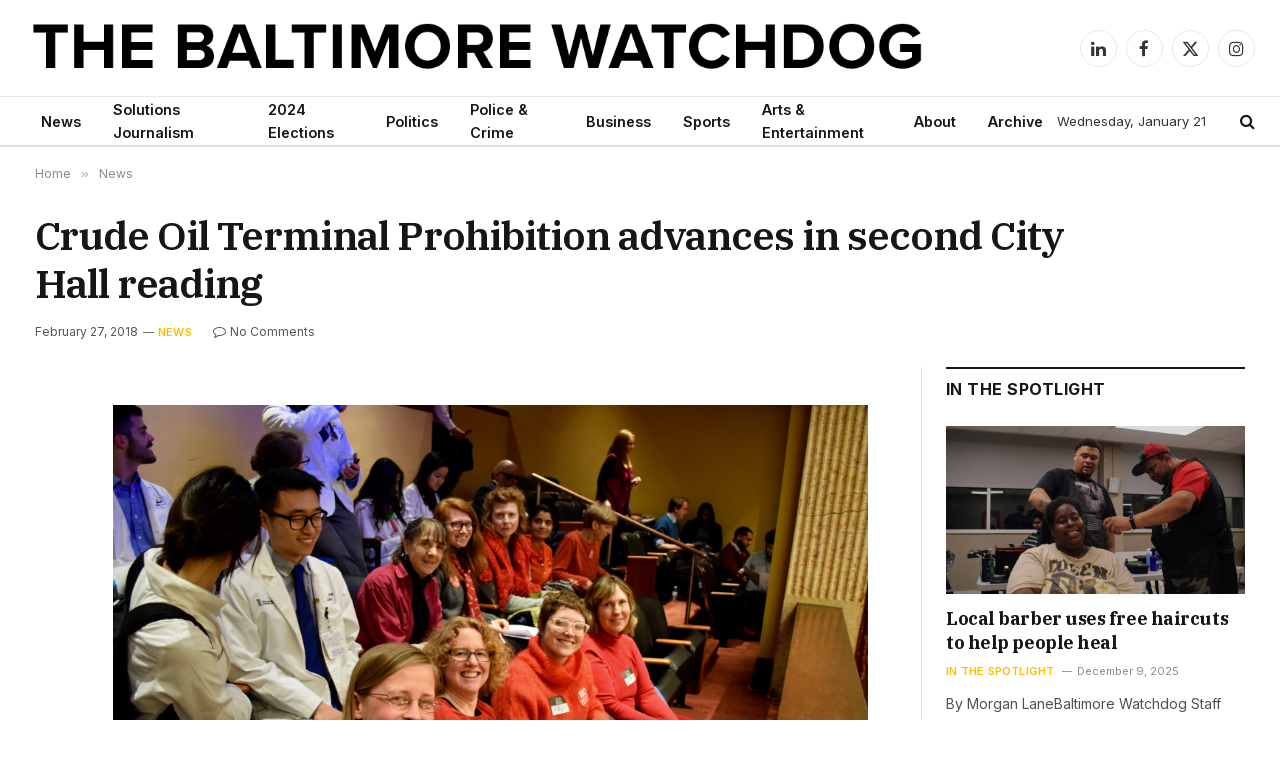

--- FILE ---
content_type: text/html; charset=UTF-8
request_url: https://baltimorewatchdog.com/2018/02/27/crude-oil-terminal-prohibition-advances-in-second-city-hall-reading/
body_size: 14058
content:

<!DOCTYPE html>
<html lang="en-US" class="s-light site-s-light">

<head>

	<meta charset="UTF-8" />
	<meta name="viewport" content="width=device-width, initial-scale=1" />
	<title>Crude Oil Terminal Prohibition advances in second City Hall reading &#8211; The Baltimore Watchdog</title><link rel="preload" as="font" href="https://baltimorewatchdog.com/wp-content/themes/smart-mag/css/icons/fonts/ts-icons.woff2?v3.2" type="font/woff2" crossorigin="anonymous" />
<meta name='robots' content='max-image-preview:large' />
	<style>img:is([sizes="auto" i], [sizes^="auto," i]) { contain-intrinsic-size: 3000px 1500px }</style>
	<link rel='dns-prefetch' href='//fonts.googleapis.com' />
<link rel="alternate" type="application/rss+xml" title="The Baltimore Watchdog &raquo; Feed" href="https://baltimorewatchdog.com/feed/" />
<link rel="alternate" type="application/rss+xml" title="The Baltimore Watchdog &raquo; Comments Feed" href="https://baltimorewatchdog.com/comments/feed/" />
<script type="text/javascript">
/* <![CDATA[ */
window._wpemojiSettings = {"baseUrl":"https:\/\/s.w.org\/images\/core\/emoji\/15.0.3\/72x72\/","ext":".png","svgUrl":"https:\/\/s.w.org\/images\/core\/emoji\/15.0.3\/svg\/","svgExt":".svg","source":{"concatemoji":"https:\/\/baltimorewatchdog.com\/wp-includes\/js\/wp-emoji-release.min.js?ver=ee2529a5039d64af60a0a5bbceea9acb"}};
/*! This file is auto-generated */
!function(i,n){var o,s,e;function c(e){try{var t={supportTests:e,timestamp:(new Date).valueOf()};sessionStorage.setItem(o,JSON.stringify(t))}catch(e){}}function p(e,t,n){e.clearRect(0,0,e.canvas.width,e.canvas.height),e.fillText(t,0,0);var t=new Uint32Array(e.getImageData(0,0,e.canvas.width,e.canvas.height).data),r=(e.clearRect(0,0,e.canvas.width,e.canvas.height),e.fillText(n,0,0),new Uint32Array(e.getImageData(0,0,e.canvas.width,e.canvas.height).data));return t.every(function(e,t){return e===r[t]})}function u(e,t,n){switch(t){case"flag":return n(e,"\ud83c\udff3\ufe0f\u200d\u26a7\ufe0f","\ud83c\udff3\ufe0f\u200b\u26a7\ufe0f")?!1:!n(e,"\ud83c\uddfa\ud83c\uddf3","\ud83c\uddfa\u200b\ud83c\uddf3")&&!n(e,"\ud83c\udff4\udb40\udc67\udb40\udc62\udb40\udc65\udb40\udc6e\udb40\udc67\udb40\udc7f","\ud83c\udff4\u200b\udb40\udc67\u200b\udb40\udc62\u200b\udb40\udc65\u200b\udb40\udc6e\u200b\udb40\udc67\u200b\udb40\udc7f");case"emoji":return!n(e,"\ud83d\udc26\u200d\u2b1b","\ud83d\udc26\u200b\u2b1b")}return!1}function f(e,t,n){var r="undefined"!=typeof WorkerGlobalScope&&self instanceof WorkerGlobalScope?new OffscreenCanvas(300,150):i.createElement("canvas"),a=r.getContext("2d",{willReadFrequently:!0}),o=(a.textBaseline="top",a.font="600 32px Arial",{});return e.forEach(function(e){o[e]=t(a,e,n)}),o}function t(e){var t=i.createElement("script");t.src=e,t.defer=!0,i.head.appendChild(t)}"undefined"!=typeof Promise&&(o="wpEmojiSettingsSupports",s=["flag","emoji"],n.supports={everything:!0,everythingExceptFlag:!0},e=new Promise(function(e){i.addEventListener("DOMContentLoaded",e,{once:!0})}),new Promise(function(t){var n=function(){try{var e=JSON.parse(sessionStorage.getItem(o));if("object"==typeof e&&"number"==typeof e.timestamp&&(new Date).valueOf()<e.timestamp+604800&&"object"==typeof e.supportTests)return e.supportTests}catch(e){}return null}();if(!n){if("undefined"!=typeof Worker&&"undefined"!=typeof OffscreenCanvas&&"undefined"!=typeof URL&&URL.createObjectURL&&"undefined"!=typeof Blob)try{var e="postMessage("+f.toString()+"("+[JSON.stringify(s),u.toString(),p.toString()].join(",")+"));",r=new Blob([e],{type:"text/javascript"}),a=new Worker(URL.createObjectURL(r),{name:"wpTestEmojiSupports"});return void(a.onmessage=function(e){c(n=e.data),a.terminate(),t(n)})}catch(e){}c(n=f(s,u,p))}t(n)}).then(function(e){for(var t in e)n.supports[t]=e[t],n.supports.everything=n.supports.everything&&n.supports[t],"flag"!==t&&(n.supports.everythingExceptFlag=n.supports.everythingExceptFlag&&n.supports[t]);n.supports.everythingExceptFlag=n.supports.everythingExceptFlag&&!n.supports.flag,n.DOMReady=!1,n.readyCallback=function(){n.DOMReady=!0}}).then(function(){return e}).then(function(){var e;n.supports.everything||(n.readyCallback(),(e=n.source||{}).concatemoji?t(e.concatemoji):e.wpemoji&&e.twemoji&&(t(e.twemoji),t(e.wpemoji)))}))}((window,document),window._wpemojiSettings);
/* ]]> */
</script>
<style id='wp-emoji-styles-inline-css' type='text/css'>

	img.wp-smiley, img.emoji {
		display: inline !important;
		border: none !important;
		box-shadow: none !important;
		height: 1em !important;
		width: 1em !important;
		margin: 0 0.07em !important;
		vertical-align: -0.1em !important;
		background: none !important;
		padding: 0 !important;
	}
</style>
<link rel='stylesheet' id='wp-block-library-css' href='https://baltimorewatchdog.com/wp-includes/css/dist/block-library/style.min.css?ver=ee2529a5039d64af60a0a5bbceea9acb' type='text/css' media='all' />
<style id='classic-theme-styles-inline-css' type='text/css'>
/*! This file is auto-generated */
.wp-block-button__link{color:#fff;background-color:#32373c;border-radius:9999px;box-shadow:none;text-decoration:none;padding:calc(.667em + 2px) calc(1.333em + 2px);font-size:1.125em}.wp-block-file__button{background:#32373c;color:#fff;text-decoration:none}
</style>
<style id='global-styles-inline-css' type='text/css'>
:root{--wp--preset--aspect-ratio--square: 1;--wp--preset--aspect-ratio--4-3: 4/3;--wp--preset--aspect-ratio--3-4: 3/4;--wp--preset--aspect-ratio--3-2: 3/2;--wp--preset--aspect-ratio--2-3: 2/3;--wp--preset--aspect-ratio--16-9: 16/9;--wp--preset--aspect-ratio--9-16: 9/16;--wp--preset--color--black: #000000;--wp--preset--color--cyan-bluish-gray: #abb8c3;--wp--preset--color--white: #ffffff;--wp--preset--color--pale-pink: #f78da7;--wp--preset--color--vivid-red: #cf2e2e;--wp--preset--color--luminous-vivid-orange: #ff6900;--wp--preset--color--luminous-vivid-amber: #fcb900;--wp--preset--color--light-green-cyan: #7bdcb5;--wp--preset--color--vivid-green-cyan: #00d084;--wp--preset--color--pale-cyan-blue: #8ed1fc;--wp--preset--color--vivid-cyan-blue: #0693e3;--wp--preset--color--vivid-purple: #9b51e0;--wp--preset--gradient--vivid-cyan-blue-to-vivid-purple: linear-gradient(135deg,rgba(6,147,227,1) 0%,rgb(155,81,224) 100%);--wp--preset--gradient--light-green-cyan-to-vivid-green-cyan: linear-gradient(135deg,rgb(122,220,180) 0%,rgb(0,208,130) 100%);--wp--preset--gradient--luminous-vivid-amber-to-luminous-vivid-orange: linear-gradient(135deg,rgba(252,185,0,1) 0%,rgba(255,105,0,1) 100%);--wp--preset--gradient--luminous-vivid-orange-to-vivid-red: linear-gradient(135deg,rgba(255,105,0,1) 0%,rgb(207,46,46) 100%);--wp--preset--gradient--very-light-gray-to-cyan-bluish-gray: linear-gradient(135deg,rgb(238,238,238) 0%,rgb(169,184,195) 100%);--wp--preset--gradient--cool-to-warm-spectrum: linear-gradient(135deg,rgb(74,234,220) 0%,rgb(151,120,209) 20%,rgb(207,42,186) 40%,rgb(238,44,130) 60%,rgb(251,105,98) 80%,rgb(254,248,76) 100%);--wp--preset--gradient--blush-light-purple: linear-gradient(135deg,rgb(255,206,236) 0%,rgb(152,150,240) 100%);--wp--preset--gradient--blush-bordeaux: linear-gradient(135deg,rgb(254,205,165) 0%,rgb(254,45,45) 50%,rgb(107,0,62) 100%);--wp--preset--gradient--luminous-dusk: linear-gradient(135deg,rgb(255,203,112) 0%,rgb(199,81,192) 50%,rgb(65,88,208) 100%);--wp--preset--gradient--pale-ocean: linear-gradient(135deg,rgb(255,245,203) 0%,rgb(182,227,212) 50%,rgb(51,167,181) 100%);--wp--preset--gradient--electric-grass: linear-gradient(135deg,rgb(202,248,128) 0%,rgb(113,206,126) 100%);--wp--preset--gradient--midnight: linear-gradient(135deg,rgb(2,3,129) 0%,rgb(40,116,252) 100%);--wp--preset--font-size--small: 13px;--wp--preset--font-size--medium: 20px;--wp--preset--font-size--large: 36px;--wp--preset--font-size--x-large: 42px;--wp--preset--spacing--20: 0.44rem;--wp--preset--spacing--30: 0.67rem;--wp--preset--spacing--40: 1rem;--wp--preset--spacing--50: 1.5rem;--wp--preset--spacing--60: 2.25rem;--wp--preset--spacing--70: 3.38rem;--wp--preset--spacing--80: 5.06rem;--wp--preset--shadow--natural: 6px 6px 9px rgba(0, 0, 0, 0.2);--wp--preset--shadow--deep: 12px 12px 50px rgba(0, 0, 0, 0.4);--wp--preset--shadow--sharp: 6px 6px 0px rgba(0, 0, 0, 0.2);--wp--preset--shadow--outlined: 6px 6px 0px -3px rgba(255, 255, 255, 1), 6px 6px rgba(0, 0, 0, 1);--wp--preset--shadow--crisp: 6px 6px 0px rgba(0, 0, 0, 1);}:where(.is-layout-flex){gap: 0.5em;}:where(.is-layout-grid){gap: 0.5em;}body .is-layout-flex{display: flex;}.is-layout-flex{flex-wrap: wrap;align-items: center;}.is-layout-flex > :is(*, div){margin: 0;}body .is-layout-grid{display: grid;}.is-layout-grid > :is(*, div){margin: 0;}:where(.wp-block-columns.is-layout-flex){gap: 2em;}:where(.wp-block-columns.is-layout-grid){gap: 2em;}:where(.wp-block-post-template.is-layout-flex){gap: 1.25em;}:where(.wp-block-post-template.is-layout-grid){gap: 1.25em;}.has-black-color{color: var(--wp--preset--color--black) !important;}.has-cyan-bluish-gray-color{color: var(--wp--preset--color--cyan-bluish-gray) !important;}.has-white-color{color: var(--wp--preset--color--white) !important;}.has-pale-pink-color{color: var(--wp--preset--color--pale-pink) !important;}.has-vivid-red-color{color: var(--wp--preset--color--vivid-red) !important;}.has-luminous-vivid-orange-color{color: var(--wp--preset--color--luminous-vivid-orange) !important;}.has-luminous-vivid-amber-color{color: var(--wp--preset--color--luminous-vivid-amber) !important;}.has-light-green-cyan-color{color: var(--wp--preset--color--light-green-cyan) !important;}.has-vivid-green-cyan-color{color: var(--wp--preset--color--vivid-green-cyan) !important;}.has-pale-cyan-blue-color{color: var(--wp--preset--color--pale-cyan-blue) !important;}.has-vivid-cyan-blue-color{color: var(--wp--preset--color--vivid-cyan-blue) !important;}.has-vivid-purple-color{color: var(--wp--preset--color--vivid-purple) !important;}.has-black-background-color{background-color: var(--wp--preset--color--black) !important;}.has-cyan-bluish-gray-background-color{background-color: var(--wp--preset--color--cyan-bluish-gray) !important;}.has-white-background-color{background-color: var(--wp--preset--color--white) !important;}.has-pale-pink-background-color{background-color: var(--wp--preset--color--pale-pink) !important;}.has-vivid-red-background-color{background-color: var(--wp--preset--color--vivid-red) !important;}.has-luminous-vivid-orange-background-color{background-color: var(--wp--preset--color--luminous-vivid-orange) !important;}.has-luminous-vivid-amber-background-color{background-color: var(--wp--preset--color--luminous-vivid-amber) !important;}.has-light-green-cyan-background-color{background-color: var(--wp--preset--color--light-green-cyan) !important;}.has-vivid-green-cyan-background-color{background-color: var(--wp--preset--color--vivid-green-cyan) !important;}.has-pale-cyan-blue-background-color{background-color: var(--wp--preset--color--pale-cyan-blue) !important;}.has-vivid-cyan-blue-background-color{background-color: var(--wp--preset--color--vivid-cyan-blue) !important;}.has-vivid-purple-background-color{background-color: var(--wp--preset--color--vivid-purple) !important;}.has-black-border-color{border-color: var(--wp--preset--color--black) !important;}.has-cyan-bluish-gray-border-color{border-color: var(--wp--preset--color--cyan-bluish-gray) !important;}.has-white-border-color{border-color: var(--wp--preset--color--white) !important;}.has-pale-pink-border-color{border-color: var(--wp--preset--color--pale-pink) !important;}.has-vivid-red-border-color{border-color: var(--wp--preset--color--vivid-red) !important;}.has-luminous-vivid-orange-border-color{border-color: var(--wp--preset--color--luminous-vivid-orange) !important;}.has-luminous-vivid-amber-border-color{border-color: var(--wp--preset--color--luminous-vivid-amber) !important;}.has-light-green-cyan-border-color{border-color: var(--wp--preset--color--light-green-cyan) !important;}.has-vivid-green-cyan-border-color{border-color: var(--wp--preset--color--vivid-green-cyan) !important;}.has-pale-cyan-blue-border-color{border-color: var(--wp--preset--color--pale-cyan-blue) !important;}.has-vivid-cyan-blue-border-color{border-color: var(--wp--preset--color--vivid-cyan-blue) !important;}.has-vivid-purple-border-color{border-color: var(--wp--preset--color--vivid-purple) !important;}.has-vivid-cyan-blue-to-vivid-purple-gradient-background{background: var(--wp--preset--gradient--vivid-cyan-blue-to-vivid-purple) !important;}.has-light-green-cyan-to-vivid-green-cyan-gradient-background{background: var(--wp--preset--gradient--light-green-cyan-to-vivid-green-cyan) !important;}.has-luminous-vivid-amber-to-luminous-vivid-orange-gradient-background{background: var(--wp--preset--gradient--luminous-vivid-amber-to-luminous-vivid-orange) !important;}.has-luminous-vivid-orange-to-vivid-red-gradient-background{background: var(--wp--preset--gradient--luminous-vivid-orange-to-vivid-red) !important;}.has-very-light-gray-to-cyan-bluish-gray-gradient-background{background: var(--wp--preset--gradient--very-light-gray-to-cyan-bluish-gray) !important;}.has-cool-to-warm-spectrum-gradient-background{background: var(--wp--preset--gradient--cool-to-warm-spectrum) !important;}.has-blush-light-purple-gradient-background{background: var(--wp--preset--gradient--blush-light-purple) !important;}.has-blush-bordeaux-gradient-background{background: var(--wp--preset--gradient--blush-bordeaux) !important;}.has-luminous-dusk-gradient-background{background: var(--wp--preset--gradient--luminous-dusk) !important;}.has-pale-ocean-gradient-background{background: var(--wp--preset--gradient--pale-ocean) !important;}.has-electric-grass-gradient-background{background: var(--wp--preset--gradient--electric-grass) !important;}.has-midnight-gradient-background{background: var(--wp--preset--gradient--midnight) !important;}.has-small-font-size{font-size: var(--wp--preset--font-size--small) !important;}.has-medium-font-size{font-size: var(--wp--preset--font-size--medium) !important;}.has-large-font-size{font-size: var(--wp--preset--font-size--large) !important;}.has-x-large-font-size{font-size: var(--wp--preset--font-size--x-large) !important;}
:where(.wp-block-post-template.is-layout-flex){gap: 1.25em;}:where(.wp-block-post-template.is-layout-grid){gap: 1.25em;}
:where(.wp-block-columns.is-layout-flex){gap: 2em;}:where(.wp-block-columns.is-layout-grid){gap: 2em;}
:root :where(.wp-block-pullquote){font-size: 1.5em;line-height: 1.6;}
</style>
<link rel='stylesheet' id='smartmag-core-css' href='https://baltimorewatchdog.com/wp-content/themes/smart-mag/style.css?ver=10.3.2' type='text/css' media='all' />
<style id='smartmag-core-inline-css' type='text/css'>
:root { --c-main: #ffbb00;
--c-main-rgb: 255,187,0;
--text-font: "Inter", system-ui, -apple-system, "Segoe UI", Arial, sans-serif;
--body-font: "Inter", system-ui, -apple-system, "Segoe UI", Arial, sans-serif;
--title-font: "IBM Plex Serif", Georgia, serif;
--title-size-n: 17px;
--title-size-m: 18px;
--title-size-l: 20px;
--main-width: 1415px;
--footer-mt: 0px;
--p-title-space: 7px;
--excerpt-mt: 13px;
--excerpt-size: 14px; }
.post-title:not(._) { letter-spacing: -0.025em; }
:root { --sidebar-width: 300px; }
.ts-row, .has-el-gap { --sidebar-c-width: calc(var(--sidebar-width) + var(--grid-gutter-h) + var(--sidebar-c-pad)); }
:root { --sidebar-pad: 32px; --sidebar-sep-pad: 32px; }
.main-wrap > .main { margin-top: 30px; }
.smart-head-main .smart-head-mid { --head-h: 96px; }
.smart-head-main .smart-head-bot { --head-h: 51px; border-top-width: 1px; border-top-color: #e8e8e8; border-bottom-width: 2px; border-bottom-color: #dedede; }
.navigation-main .menu > li > a { font-size: 14.4px; font-weight: 600; }
.navigation-main .menu > li li a { font-size: 13px; }
.navigation-main { --nav-items-space: 16px; }
.mobile-menu { font-size: 15px; }
.smart-head-main .spc-social { --spc-social-fs: 17px; --spc-social-size: 37px; }
.smart-head-main .hamburger-icon { width: 18px; }
.trending-ticker .heading { color: #f7f7f7; font-size: 13.8px; font-weight: 600; letter-spacing: .02em; margin-right: 30px; }
.trending-ticker .post-link { font-size: 13.8px; }
.trending-ticker { --max-width: 500px; }
.post-meta .meta-item, .post-meta .text-in { font-size: 11px; }
.post-meta .text-in, .post-meta .post-cat > a { font-size: 11px; }
.post-meta .post-cat > a { font-weight: 600; text-transform: uppercase; letter-spacing: .02em; }
.post-meta .post-author > a { font-weight: 600; }
.block-head-f .heading { font-size: 16px; font-weight: 800; text-transform: uppercase; letter-spacing: .03em; }
.block-head-f { --space-below: 15px; --line-weight: 2px; --c-border: #ffffff; }
.s-dark .block-head-f { --c-border: #151516; }
.loop-grid-base .media { margin-bottom: 13px; }
.list-post { --list-p-media-width: 30%; --list-p-media-max-width: 85%; }
.loop-small .ratio-is-custom { padding-bottom: calc(100% / 1.1); }
.loop-small .media:not(i) { max-width: 75px; }
.post-meta-single .meta-item, .post-meta-single .text-in { font-size: 12px; }
.the-post-header .post-meta .post-title { font-weight: 600; }
.entry-content { font-family: "IBM Plex Serif", Georgia, serif; font-size: 17px; }
.site-s-light .entry-content { color: #000000; }
.post-share-float .share-text { font-size: 10px; }
.post-share-float .service { width: 38px; height: 38px; margin-bottom: 8px; border-radius: 50px; font-size: 16px; }
.s-post-modern .post-content-wrap { display: grid; grid-template-columns: minmax(0, 1fr); }
.s-post-modern .entry-content { max-width: min(100%, calc(700px + var(--p-spacious-pad)*2)); justify-self: center; }
.s-head-large .sub-title { font-size: 17px; }
.site-s-light .s-head-large .sub-title { color: #515151; }
.site-s-light .s-head-large .post-meta { --c-post-meta: #565656; }
.s-post-large .post-content-wrap { display: grid; grid-template-columns: minmax(0, 1fr); }
.s-post-large .entry-content { max-width: min(100%, calc(700px + var(--p-spacious-pad)*2)); justify-self: center; }
.a-wrap-2:not(._) { padding-top: 17px; padding-bottom: 17px; padding-left: 15px; padding-right: 15px; margin-top: 0px; margin-bottom: 0px; }
@media (min-width: 1200px) { .s-head-large .post-title { font-size: 40px; } }
@media (min-width: 941px) and (max-width: 1200px) { :root { --sidebar-width: 280px; }
.ts-row, .has-el-gap { --sidebar-c-width: calc(var(--sidebar-width) + var(--grid-gutter-h) + var(--sidebar-c-pad)); }
.navigation-main .menu > li > a { font-size: calc(10px + (14.4px - 10px) * .7); }
.trending-ticker { --max-width: 400px; } }
@media (max-width: 767px) { .s-head-large .post-title { font-size: 29px; } }


</style>
<link rel='stylesheet' id='smartmag-magnific-popup-css' href='https://baltimorewatchdog.com/wp-content/themes/smart-mag/css/lightbox.css?ver=10.3.2' type='text/css' media='all' />
<link rel='stylesheet' id='smartmag-icons-css' href='https://baltimorewatchdog.com/wp-content/themes/smart-mag/css/icons/icons.css?ver=10.3.2' type='text/css' media='all' />
<link rel='stylesheet' id='smartmag-gfonts-custom-css' href='https://fonts.googleapis.com/css?family=Inter%3A400%2C500%2C600%2C700%7CIBM+Plex+Serif%3A400%2C500%2C600%2C700&#038;display=swap' type='text/css' media='all' />
<script type="text/javascript" id="smartmag-lazy-inline-js-after">
/* <![CDATA[ */
/**
 * @copyright ThemeSphere
 * @preserve
 */
var BunyadLazy={};BunyadLazy.load=function(){function a(e,n){var t={};e.dataset.bgset&&e.dataset.sizes?(t.sizes=e.dataset.sizes,t.srcset=e.dataset.bgset):t.src=e.dataset.bgsrc,function(t){var a=t.dataset.ratio;if(0<a){const e=t.parentElement;if(e.classList.contains("media-ratio")){const n=e.style;n.getPropertyValue("--a-ratio")||(n.paddingBottom=100/a+"%")}}}(e);var a,o=document.createElement("img");for(a in o.onload=function(){var t="url('"+(o.currentSrc||o.src)+"')",a=e.style;a.backgroundImage!==t&&requestAnimationFrame(()=>{a.backgroundImage=t,n&&n()}),o.onload=null,o.onerror=null,o=null},o.onerror=o.onload,t)o.setAttribute(a,t[a]);o&&o.complete&&0<o.naturalWidth&&o.onload&&o.onload()}function e(t){t.dataset.loaded||a(t,()=>{document.dispatchEvent(new Event("lazyloaded")),t.dataset.loaded=1})}function n(t){"complete"===document.readyState?t():window.addEventListener("load",t)}return{initEarly:function(){var t,a=()=>{document.querySelectorAll(".img.bg-cover:not(.lazyload)").forEach(e)};"complete"!==document.readyState?(t=setInterval(a,150),n(()=>{a(),clearInterval(t)})):a()},callOnLoad:n,initBgImages:function(t){t&&n(()=>{document.querySelectorAll(".img.bg-cover").forEach(e)})},bgLoad:a}}(),BunyadLazy.load.initEarly();
/* ]]> */
</script>
<script type="text/javascript" src="https://baltimorewatchdog.com/wp-includes/js/jquery/jquery.min.js?ver=3.7.1" id="jquery-core-js"></script>
<script type="text/javascript" src="https://baltimorewatchdog.com/wp-includes/js/jquery/jquery-migrate.min.js?ver=3.4.1" id="jquery-migrate-js"></script>
<link rel="https://api.w.org/" href="https://baltimorewatchdog.com/wp-json/" /><link rel="alternate" title="JSON" type="application/json" href="https://baltimorewatchdog.com/wp-json/wp/v2/posts/4912" /><link rel="EditURI" type="application/rsd+xml" title="RSD" href="https://baltimorewatchdog.com/xmlrpc.php?rsd" />

<link rel="canonical" href="https://baltimorewatchdog.com/2018/02/27/crude-oil-terminal-prohibition-advances-in-second-city-hall-reading/" />
<link rel='shortlink' href='https://baltimorewatchdog.com/?p=4912' />
<link rel="alternate" title="oEmbed (JSON)" type="application/json+oembed" href="https://baltimorewatchdog.com/wp-json/oembed/1.0/embed?url=https%3A%2F%2Fbaltimorewatchdog.com%2F2018%2F02%2F27%2Fcrude-oil-terminal-prohibition-advances-in-second-city-hall-reading%2F" />
<link rel="alternate" title="oEmbed (XML)" type="text/xml+oembed" href="https://baltimorewatchdog.com/wp-json/oembed/1.0/embed?url=https%3A%2F%2Fbaltimorewatchdog.com%2F2018%2F02%2F27%2Fcrude-oil-terminal-prohibition-advances-in-second-city-hall-reading%2F&#038;format=xml" />

		<script>
		var BunyadSchemeKey = 'bunyad-scheme';
		(() => {
			const d = document.documentElement;
			const c = d.classList;
			var scheme = localStorage.getItem(BunyadSchemeKey);
			
			if (scheme) {
				d.dataset.origClass = c;
				scheme === 'dark' ? c.remove('s-light', 'site-s-light') : c.remove('s-dark', 'site-s-dark');
				c.add('site-s-' + scheme, 's-' + scheme);
			}
		})();
		</script>
		<meta name="generator" content="Elementor 3.34.1; features: additional_custom_breakpoints; settings: css_print_method-external, google_font-enabled, font_display-swap">
			<style>
				.e-con.e-parent:nth-of-type(n+4):not(.e-lazyloaded):not(.e-no-lazyload),
				.e-con.e-parent:nth-of-type(n+4):not(.e-lazyloaded):not(.e-no-lazyload) * {
					background-image: none !important;
				}
				@media screen and (max-height: 1024px) {
					.e-con.e-parent:nth-of-type(n+3):not(.e-lazyloaded):not(.e-no-lazyload),
					.e-con.e-parent:nth-of-type(n+3):not(.e-lazyloaded):not(.e-no-lazyload) * {
						background-image: none !important;
					}
				}
				@media screen and (max-height: 640px) {
					.e-con.e-parent:nth-of-type(n+2):not(.e-lazyloaded):not(.e-no-lazyload),
					.e-con.e-parent:nth-of-type(n+2):not(.e-lazyloaded):not(.e-no-lazyload) * {
						background-image: none !important;
					}
				}
			</style>
			

</head>

<body class="post-template-default single single-post postid-4912 single-format-standard right-sidebar post-layout-large post-cat-15 has-lb has-lb-sm ts-img-hov-fade has-sb-sep layout-normal elementor-default elementor-kit-17493">



<div class="main-wrap">

	
<div class="off-canvas-backdrop"></div>
<div class="mobile-menu-container off-canvas s-dark" id="off-canvas">

	<div class="off-canvas-head">
		<a href="#" class="close">
			<span class="visuallyhidden">Close Menu</span>
			<i class="tsi tsi-times"></i>
		</a>

		<div class="ts-logo">
			<img fetchpriority="high" class="logo-mobile logo-image logo-image-dark" src="https://baltimorewatchdog.com/wp-content/uploads/2023/12/BALTIMORE-WATCHDOG-LOGO-mobile-white.png" width="625" height="209" alt="The Baltimore Watchdog"/><img class="logo-mobile logo-image" src="https://baltimorewatchdog.com/wp-content/uploads/2023/12/BALTIMORE-WATCHDOG-LOGO-mobile.png" width="625" height="209" alt="The Baltimore Watchdog"/>		</div>
	</div>

	<div class="off-canvas-content">

		
			<ul id="menu-navigation" class="mobile-menu"><li id="menu-item-19033" class="menu-item menu-item-type-post_type menu-item-object-page menu-item-19033"><a href="https://baltimorewatchdog.com/news-2/">News</a></li>
<li id="menu-item-20418" class="menu-item menu-item-type-post_type menu-item-object-page menu-item-20418"><a href="https://baltimorewatchdog.com/solutions-journalism/">Solutions Journalism</a></li>
<li id="menu-item-19861" class="menu-item menu-item-type-post_type menu-item-object-page menu-item-19861"><a href="https://baltimorewatchdog.com/2024-elections/">2024 Elections</a></li>
<li id="menu-item-19030" class="menu-item menu-item-type-post_type menu-item-object-page menu-item-19030"><a href="https://baltimorewatchdog.com/politics/">Politics</a></li>
<li id="menu-item-18900" class="menu-item menu-item-type-taxonomy menu-item-object-category menu-item-18900"><a href="https://baltimorewatchdog.com/category/police-news/">Police &#038; Crime</a></li>
<li id="menu-item-19032" class="menu-item menu-item-type-post_type menu-item-object-page menu-item-19032"><a href="https://baltimorewatchdog.com/business/">Business</a></li>
<li id="menu-item-19034" class="menu-item menu-item-type-post_type menu-item-object-page menu-item-19034"><a href="https://baltimorewatchdog.com/sports/">Sports</a></li>
<li id="menu-item-19031" class="menu-item menu-item-type-post_type menu-item-object-page menu-item-19031"><a href="https://baltimorewatchdog.com/arts-entertainment/">Arts &#038; Entertainment</a></li>
<li id="menu-item-18761" class="menu-item menu-item-type-post_type menu-item-object-page menu-item-18761"><a href="https://baltimorewatchdog.com/about-the-site/">About</a></li>
<li id="menu-item-18760" class="menu-item menu-item-type-post_type menu-item-object-page menu-item-18760"><a href="https://baltimorewatchdog.com/archive/">Archive</a></li>
</ul>
		
		
		
		<div class="spc-social-block spc-social spc-social-b smart-head-social">
		
			
				<a href="https://www.facebook.com/baltimorewatchdog" class="link service s-facebook" target="_blank" rel="nofollow noopener">
					<i class="icon tsi tsi-facebook"></i>					<span class="visuallyhidden">Facebook</span>
				</a>
									
			
				<a href="https://twitter.com/bmorewatchdog" class="link service s-twitter" target="_blank" rel="nofollow noopener">
					<i class="icon tsi tsi-twitter"></i>					<span class="visuallyhidden">X (Twitter)</span>
				</a>
									
			
				<a href="https://www.instagram.com/baltimorewatchdog/" class="link service s-instagram" target="_blank" rel="nofollow noopener">
					<i class="icon tsi tsi-instagram"></i>					<span class="visuallyhidden">Instagram</span>
				</a>
									
			
		</div>

		
	</div>

</div>
<div class="smart-head smart-head-a smart-head-main" id="smart-head" data-sticky="auto" data-sticky-type="smart" data-sticky-full>
	
	<div class="smart-head-row smart-head-mid is-light wrap">

		<div class="inner full">

							
				<div class="items items-left ">
					<a href="https://baltimorewatchdog.com/" title="The Baltimore Watchdog" rel="home" class="logo-link ts-logo logo-is-image">
		<span>
			
				
					<img src="https://baltimorewatchdog.com/wp-content/uploads/2023/12/BALTIMORE-WATCHDOG-LOGO-WHITE.png" class="logo-image logo-image-dark" alt="The Baltimore Watchdog" srcset="https://baltimorewatchdog.com/wp-content/uploads/2023/12/BALTIMORE-WATCHDOG-LOGO-WHITE.png ,https://smartmag.theme-sphere.com/smart-times/wp-content/uploads/sites/30/2022/03/The-Smart-Times-Logo01-white@2x.png 2x" width="1250" height="105"/><img loading="lazy" src="https://baltimorewatchdog.com/wp-content/uploads/2023/09/BALTIMORE-WATCHDOG-LOGO.png" class="logo-image" alt="The Baltimore Watchdog" width="1250" height="105"/>
									 
					</span>
	</a>				</div>

							
				<div class="items items-center empty">
								</div>

							
				<div class="items items-right ">
				
		<div class="spc-social-block spc-social spc-social-b smart-head-social">
		
			
				<a href="https://www.linkedin.com/company/baltimore-watchdog/" class="link service s-linkedin" target="_blank" rel="nofollow noopener">
					<i class="icon tsi tsi-linkedin"></i>					<span class="visuallyhidden">LinkedIn</span>
				</a>
									
			
				<a href="https://www.facebook.com/baltimorewatchdog" class="link service s-facebook" target="_blank" rel="nofollow noopener">
					<i class="icon tsi tsi-facebook"></i>					<span class="visuallyhidden">Facebook</span>
				</a>
									
			
				<a href="https://twitter.com/bmorewatchdog" class="link service s-twitter" target="_blank" rel="nofollow noopener">
					<i class="icon tsi tsi-twitter"></i>					<span class="visuallyhidden">X (Twitter)</span>
				</a>
									
			
				<a href="https://www.instagram.com/baltimorewatchdog/" class="link service s-instagram" target="_blank" rel="nofollow noopener">
					<i class="icon tsi tsi-instagram"></i>					<span class="visuallyhidden">Instagram</span>
				</a>
									
			
		</div>

						</div>

						
		</div>
	</div>

	
	<div class="smart-head-row smart-head-bot is-light wrap">

		<div class="inner full">

							
				<div class="items items-left ">
					<div class="nav-wrap">
		<nav class="navigation navigation-main nav-hov-a">
			<ul id="menu-navigation-1" class="menu"><li class="menu-item menu-item-type-post_type menu-item-object-page menu-item-19033"><a href="https://baltimorewatchdog.com/news-2/">News</a></li>
<li class="menu-item menu-item-type-post_type menu-item-object-page menu-item-20418"><a href="https://baltimorewatchdog.com/solutions-journalism/">Solutions Journalism</a></li>
<li class="menu-item menu-item-type-post_type menu-item-object-page menu-item-19861"><a href="https://baltimorewatchdog.com/2024-elections/">2024 Elections</a></li>
<li class="menu-item menu-item-type-post_type menu-item-object-page menu-item-19030"><a href="https://baltimorewatchdog.com/politics/">Politics</a></li>
<li class="menu-item menu-item-type-taxonomy menu-item-object-category menu-cat-18 menu-item-18900"><a href="https://baltimorewatchdog.com/category/police-news/">Police &#038; Crime</a></li>
<li class="menu-item menu-item-type-post_type menu-item-object-page menu-item-19032"><a href="https://baltimorewatchdog.com/business/">Business</a></li>
<li class="menu-item menu-item-type-post_type menu-item-object-page menu-item-19034"><a href="https://baltimorewatchdog.com/sports/">Sports</a></li>
<li class="menu-item menu-item-type-post_type menu-item-object-page menu-item-19031"><a href="https://baltimorewatchdog.com/arts-entertainment/">Arts &#038; Entertainment</a></li>
<li class="menu-item menu-item-type-post_type menu-item-object-page menu-item-18761"><a href="https://baltimorewatchdog.com/about-the-site/">About</a></li>
<li class="menu-item menu-item-type-post_type menu-item-object-page menu-item-18760"><a href="https://baltimorewatchdog.com/archive/">Archive</a></li>
</ul>		</nav>
	</div>
				</div>

							
				<div class="items items-center empty">
								</div>

							
				<div class="items items-right ">
				
<span class="h-date">
	Wednesday, January 21</span>

	<a href="#" class="search-icon has-icon-only is-icon" title="Search">
		<i class="tsi tsi-search"></i>
	</a>

				</div>

						
		</div>
	</div>

	</div>
<div class="smart-head smart-head-a smart-head-mobile" id="smart-head-mobile" data-sticky="mid" data-sticky-type="smart" data-sticky-full>
	
	<div class="smart-head-row smart-head-mid smart-head-row-3 s-dark smart-head-row-full">

		<div class="inner wrap">

							
				<div class="items items-left ">
				
<button class="offcanvas-toggle has-icon" type="button" aria-label="Menu">
	<span class="hamburger-icon hamburger-icon-a">
		<span class="inner"></span>
	</span>
</button>				</div>

							
				<div class="items items-center ">
					<a href="https://baltimorewatchdog.com/" title="The Baltimore Watchdog" rel="home" class="logo-link ts-logo logo-is-image">
		<span>
			
									<img fetchpriority="high" class="logo-mobile logo-image logo-image-dark" src="https://baltimorewatchdog.com/wp-content/uploads/2023/12/BALTIMORE-WATCHDOG-LOGO-mobile-white.png" width="625" height="209" alt="The Baltimore Watchdog"/><img class="logo-mobile logo-image" src="https://baltimorewatchdog.com/wp-content/uploads/2023/12/BALTIMORE-WATCHDOG-LOGO-mobile.png" width="625" height="209" alt="The Baltimore Watchdog"/>									 
					</span>
	</a>				</div>

							
				<div class="items items-right ">
				

	<a href="#" class="search-icon has-icon-only is-icon" title="Search">
		<i class="tsi tsi-search"></i>
	</a>

				</div>

						
		</div>
	</div>

	</div>
<nav class="breadcrumbs is-full-width breadcrumbs-a" id="breadcrumb"><div class="inner ts-contain "><span><a href="https://baltimorewatchdog.com/"><span>Home</span></a></span><span class="delim">&raquo;</span><span><a href="https://baltimorewatchdog.com/category/news/"><span>News</span></a></span></div></nav>
<div class="main ts-contain cf right-sidebar">
	
		
	<div class="the-post-header s-head-modern s-head-large">
	<div class="post-meta post-meta-a post-meta-left post-meta-single has-below"><h1 class="is-title post-title">Crude Oil Terminal Prohibition advances in second City Hall reading</h1><div class="post-meta-items meta-below"><span class="meta-item date"><time class="post-date" datetime="2018-02-27T03:07:01-05:00">February 27, 2018</time></span><span class="meta-item has-next-icon post-cat">
						
						<a href="https://baltimorewatchdog.com/category/news/" class="category term-color-15" rel="category">News</a>
					</span>
					<span class="meta-item comments has-icon"><a href="https://baltimorewatchdog.com/2018/02/27/crude-oil-terminal-prohibition-advances-in-second-city-hall-reading/#respond"><i class="tsi tsi-comment-o"></i>No Comments</a></span></div></div>	
	
</div>
<div class="ts-row">
	<div class="col-8 main-content s-post-contain">

		
					<div class="single-featured"></div>
		
		<div class="the-post s-post-large">

			<article id="post-4912" class="post-4912 post type-post status-publish format-standard has-post-thumbnail category-news category-politics">
				
<div class="post-content-wrap has-share-float">
						<div class="post-share-float share-float-e is-hidden spc-social-colors spc-social-colored">
	<div class="inner">
					<span class="share-text">Share</span>
		
		<div class="services">
					
				
			<a href="https://www.facebook.com/sharer.php?u=https%3A%2F%2Fbaltimorewatchdog.com%2F2018%2F02%2F27%2Fcrude-oil-terminal-prohibition-advances-in-second-city-hall-reading%2F" class="cf service s-facebook" target="_blank" title="Facebook" rel="nofollow noopener">
				<i class="tsi tsi-facebook"></i>
				<span class="label">Facebook</span>

							</a>
				
				
			<a href="https://twitter.com/intent/tweet?url=https%3A%2F%2Fbaltimorewatchdog.com%2F2018%2F02%2F27%2Fcrude-oil-terminal-prohibition-advances-in-second-city-hall-reading%2F&text=Crude%20Oil%20Terminal%20Prohibition%20advances%20in%20second%20City%20Hall%20reading" class="cf service s-twitter" target="_blank" title="Twitter" rel="nofollow noopener">
				<i class="tsi tsi-twitter"></i>
				<span class="label">Twitter</span>

							</a>
				
				
			<a href="https://www.linkedin.com/shareArticle?mini=true&url=https%3A%2F%2Fbaltimorewatchdog.com%2F2018%2F02%2F27%2Fcrude-oil-terminal-prohibition-advances-in-second-city-hall-reading%2F" class="cf service s-linkedin" target="_blank" title="LinkedIn" rel="nofollow noopener">
				<i class="tsi tsi-linkedin"></i>
				<span class="label">LinkedIn</span>

							</a>
				
				
			<a href="https://pinterest.com/pin/create/button/?url=https%3A%2F%2Fbaltimorewatchdog.com%2F2018%2F02%2F27%2Fcrude-oil-terminal-prohibition-advances-in-second-city-hall-reading%2F&media=https%3A%2F%2Fbaltimorewatchdog.com%2Fwp-content%2Fuploads%2F2018%2F02%2Fenvironmentalgroup.png&description=Crude%20Oil%20Terminal%20Prohibition%20advances%20in%20second%20City%20Hall%20reading" class="cf service s-pinterest" target="_blank" title="Pinterest" rel="nofollow noopener">
				<i class="tsi tsi-pinterest-p"></i>
				<span class="label">Pinterest</span>

							</a>
				
				
			<a href="mailto:?subject=Crude%20Oil%20Terminal%20Prohibition%20advances%20in%20second%20City%20Hall%20reading&body=https%3A%2F%2Fbaltimorewatchdog.com%2F2018%2F02%2F27%2Fcrude-oil-terminal-prohibition-advances-in-second-city-hall-reading%2F" class="cf service s-email" target="_blank" title="Email" rel="nofollow noopener">
				<i class="tsi tsi-envelope-o"></i>
				<span class="label">Email</span>

							</a>
				
		
					
		</div>
	</div>		
</div>
			
	<div class="post-content cf entry-content content-spacious">

		
				
		<p><figure id="attachment_4914" aria-describedby="caption-attachment-4914" style="width: 1024px" class="wp-caption alignnone"><a href="http://baltimorewatchdog.com/2018/02/27/crude-oil-terminal-prohibition-advances-in-second-city-hall-reading/environmentalgroup/" rel="attachment wp-att-4914"><img loading="lazy" decoding="async" src="http://baltimorewatchdog.com/wp-content/uploads/2018/02/environmentalgroup-1024x683.png" alt="Environmental activists show support for the bill. Photo by Sean Perry" width="1024" height="683" class="size-large wp-image-4914" srcset="https://baltimorewatchdog.com/wp-content/uploads/2018/02/environmentalgroup-1024x683.png 1024w, https://baltimorewatchdog.com/wp-content/uploads/2018/02/environmentalgroup-300x200.png 300w, https://baltimorewatchdog.com/wp-content/uploads/2018/02/environmentalgroup-768x512.png 768w, https://baltimorewatchdog.com/wp-content/uploads/2018/02/environmentalgroup-1536x1024.png 1536w, https://baltimorewatchdog.com/wp-content/uploads/2018/02/environmentalgroup-2048x1365.png 2048w, https://baltimorewatchdog.com/wp-content/uploads/2018/02/environmentalgroup-150x100.png 150w, https://baltimorewatchdog.com/wp-content/uploads/2018/02/environmentalgroup-450x300.png 450w, https://baltimorewatchdog.com/wp-content/uploads/2018/02/environmentalgroup-1200x800.png 1200w" sizes="(max-width: 1024px) 100vw, 1024px" /></a><figcaption id="caption-attachment-4914" class="wp-caption-text">Environmental activists show support for the bill. Photo by Sean Perry</figcaption></figure>By Sean Perry<br />
Baltimore Watchdog Staff Writer</p>
<p>The Baltimore City Council voted 14-1 on Monday to prohibit crude oil terminals, drawing cheers from environmentalists and dire warnings from the sole opponent on the board.</p>
<p>The Crude Oil Terminal Prohibition would bar new or expanded crude oil terminals throughout the city. Freight trains carrying the fossil fuel through city neighborhoods threaten 165,000 people who live in the “blast zone,” or the areas where residents live near the rails, council members said. </p>
<p>Councilman Eric Castello of  District 11, was the only opponent. He announced, “by enacting this ban we are further damaging the ports ability to be competitive not only on the Eastern Seaboard, but in the nation and internationally.”</p>
<p>Several environmental activists who attended the meeting did not agree with what Costello said, but overall were happy with the outcome of the bill.</p>
<p>“I think that is a misguided response to the bill,” said Taylor Smith-Hams in reaction to Costello’s remarks.</p>
<p><figure id="attachment_4915" aria-describedby="caption-attachment-4915" style="width: 300px" class="wp-caption alignnone"><a href="http://baltimorewatchdog.com/2018/02/27/crude-oil-terminal-prohibition-advances-in-second-city-hall-reading/citycouncil/" rel="attachment wp-att-4915"><img loading="lazy" decoding="async" src="http://baltimorewatchdog.com/wp-content/uploads/2018/02/citycouncil-300x225.png" alt="City Council approves crude oil ban bill. Photo by Sean Perry" width="300" height="225" class="size-medium wp-image-4915" srcset="https://baltimorewatchdog.com/wp-content/uploads/2018/02/citycouncil-300x225.png 300w, https://baltimorewatchdog.com/wp-content/uploads/2018/02/citycouncil-1024x768.png 1024w, https://baltimorewatchdog.com/wp-content/uploads/2018/02/citycouncil-768x576.png 768w, https://baltimorewatchdog.com/wp-content/uploads/2018/02/citycouncil-1536x1152.png 1536w, https://baltimorewatchdog.com/wp-content/uploads/2018/02/citycouncil-150x113.png 150w, https://baltimorewatchdog.com/wp-content/uploads/2018/02/citycouncil-450x338.png 450w, https://baltimorewatchdog.com/wp-content/uploads/2018/02/citycouncil-1200x900.png 1200w, https://baltimorewatchdog.com/wp-content/uploads/2018/02/citycouncil.png 1781w" sizes="(max-width: 300px) 100vw, 300px" /></a><figcaption id="caption-attachment-4915" class="wp-caption-text">City Council approves crude oil ban bill. Photo by Sean Perry</figcaption></figure>Smith-Hams was pleased with the council&#8217;s vote.</p>
<p>“I think it sends a very clear message of the type of business that we want to be attracting to Baltimore,” Smith-Hams said. “By rejecting fossil fuel infrastructure we become an obvious hub for renewable energy.”</p>
<p>Council member Zeke Cohen of District One said the bill is important for the future of Baltimore.</p>
<p>“We need to move towards a 21st century economy,” said Cohen. “We need green jobs. We need to power ourselves with non-carbon emitting things. If we had a train explode we would have a catastrophe on our hands.” </p>
<p>Baltimore would be the nation’s first East Coast state to make a step in this direction, said Cohen.</p>
<p>“I think it sends the message that Baltimore is ready to lead, “ the councilman stressed. “This new council that came in, the 72nd City Council, is deadly serious about moving an agenda that focuses on green jobs.”</p>
<p>Portland and Vancouver have both passed similar measures, council members said.</p>
<p>The council’s first hearing of the bill lasted 2.5 hours but lasted only a little over 4 minutes at Monday’s meeting. </p>
<p>Supporters said the bill’s main objective is to protect public health and safety for Baltimore residents. An oil train explosion in the city could be devastating and would send dangerous chemicals into the water and air. It is a risk no environmental activist wants to have, officials said. </p>
<p>Jennifer Kunze, an environmental activist with Clean Water Action, has been attending rallies and meetings on the issue. Kunze said the bill will “help develop a port of the future not a port of the past.”  </p>

				
		
		
		
	</div>
</div>
	
			</article>

			


	<section class="related-posts">
							
							
				<div class="block-head block-head-ac block-head-f is-left">

					<h4 class="heading">Keep Reading</h4>					
									</div>
				
			
				<section class="block-wrap block-grid cols-gap-sm mb-none" data-id="1">

				
			<div class="block-content">
					
	<div class="loop loop-grid loop-grid-sm grid grid-3 md:grid-2 xs:grid-1">

					
<article class="l-post grid-post grid-sm-post">

	
			<div class="media">

		
			<a href="https://baltimorewatchdog.com/2025/12/09/local-barber-uses-free-haircuts-to-help-people-heal/" class="image-link media-ratio ratio-16-9" title="Local barber uses free haircuts to help people heal"><span data-bgsrc="https://baltimorewatchdog.com/wp-content/uploads/2025/12/Natur-cover-shot-450x300.jpg" class="img bg-cover wp-post-image attachment-bunyad-medium size-bunyad-medium lazyload" data-bgset="https://baltimorewatchdog.com/wp-content/uploads/2025/12/Natur-cover-shot-450x300.jpg 450w, https://baltimorewatchdog.com/wp-content/uploads/2025/12/Natur-cover-shot-1024x683.jpg 1024w, https://baltimorewatchdog.com/wp-content/uploads/2025/12/Natur-cover-shot-768x512.jpg 768w, https://baltimorewatchdog.com/wp-content/uploads/2025/12/Natur-cover-shot-1536x1024.jpg 1536w, https://baltimorewatchdog.com/wp-content/uploads/2025/12/Natur-cover-shot-2048x1365.jpg 2048w, https://baltimorewatchdog.com/wp-content/uploads/2025/12/Natur-cover-shot-1200x800.jpg 1200w" data-sizes="(max-width: 445px) 100vw, 445px"></span></a>			
			
			
			
		
		</div>
	

	
		<div class="content">

			<div class="post-meta post-meta-a"><h4 class="is-title post-title"><a href="https://baltimorewatchdog.com/2025/12/09/local-barber-uses-free-haircuts-to-help-people-heal/">Local barber uses free haircuts to help people heal</a></h4></div>			
			
			
		</div>

	
</article>					
<article class="l-post grid-post grid-sm-post">

	
			<div class="media">

		
			<a href="https://baltimorewatchdog.com/2025/12/08/baltimore-christmas-village-brings-old-germany-to-the-inner-harbor/" class="image-link media-ratio ratio-16-9" title="Baltimore Christmas Village brings old Germany to the Inner Harbor"><span data-bgsrc="https://baltimorewatchdog.com/wp-content/uploads/2025/12/Xmas-Village-break-dancers-450x300.jpg" class="img bg-cover wp-post-image attachment-bunyad-medium size-bunyad-medium lazyload" data-bgset="https://baltimorewatchdog.com/wp-content/uploads/2025/12/Xmas-Village-break-dancers-450x300.jpg 450w, https://baltimorewatchdog.com/wp-content/uploads/2025/12/Xmas-Village-break-dancers-1024x683.jpg 1024w, https://baltimorewatchdog.com/wp-content/uploads/2025/12/Xmas-Village-break-dancers-768x512.jpg 768w, https://baltimorewatchdog.com/wp-content/uploads/2025/12/Xmas-Village-break-dancers-1536x1024.jpg 1536w, https://baltimorewatchdog.com/wp-content/uploads/2025/12/Xmas-Village-break-dancers-2048x1365.jpg 2048w, https://baltimorewatchdog.com/wp-content/uploads/2025/12/Xmas-Village-break-dancers-1200x800.jpg 1200w" data-sizes="(max-width: 445px) 100vw, 445px"></span></a>			
			
			
			
		
		</div>
	

	
		<div class="content">

			<div class="post-meta post-meta-a"><h4 class="is-title post-title"><a href="https://baltimorewatchdog.com/2025/12/08/baltimore-christmas-village-brings-old-germany-to-the-inner-harbor/">Baltimore Christmas Village brings old Germany to the Inner Harbor</a></h4></div>			
			
			
		</div>

	
</article>					
<article class="l-post grid-post grid-sm-post">

	
			<div class="media">

		
			<a href="https://baltimorewatchdog.com/2025/12/08/21331/" class="image-link media-ratio ratio-16-9" title="Towson&#8217;s new band leader inspires students"><span data-bgsrc="https://baltimorewatchdog.com/wp-content/uploads/2025/12/steinmetz_sq-450x450.jpg" class="img bg-cover wp-post-image attachment-bunyad-medium size-bunyad-medium lazyload" data-bgset="https://baltimorewatchdog.com/wp-content/uploads/2025/12/steinmetz_sq-450x450.jpg 450w, https://baltimorewatchdog.com/wp-content/uploads/2025/12/steinmetz_sq-300x300.jpg 300w, https://baltimorewatchdog.com/wp-content/uploads/2025/12/steinmetz_sq.jpg 700w" data-sizes="(max-width: 445px) 100vw, 445px"></span></a>			
			
			
			
		
		</div>
	

	
		<div class="content">

			<div class="post-meta post-meta-a"><h4 class="is-title post-title"><a href="https://baltimorewatchdog.com/2025/12/08/21331/">Towson&#8217;s new band leader inspires students</a></h4></div>			
			
			
		</div>

	
</article>					
<article class="l-post grid-post grid-sm-post">

	
			<div class="media">

		
			<a href="https://baltimorewatchdog.com/2025/12/06/can-theater-culture-make-a-comeback-in-the-age-of-streaming-services/" class="image-link media-ratio ratio-16-9" title="Can theater culture make a comeback in the age of streaming services?"><span data-bgsrc="https://baltimorewatchdog.com/wp-content/uploads/2025/12/AFI-Silver-Marquee-Dusk-w-logo-450x276.jpg" class="img bg-cover wp-post-image attachment-bunyad-medium size-bunyad-medium lazyload" data-bgset="https://baltimorewatchdog.com/wp-content/uploads/2025/12/AFI-Silver-Marquee-Dusk-w-logo-450x276.jpg 450w, https://baltimorewatchdog.com/wp-content/uploads/2025/12/AFI-Silver-Marquee-Dusk-w-logo-300x184.jpg 300w, https://baltimorewatchdog.com/wp-content/uploads/2025/12/AFI-Silver-Marquee-Dusk-w-logo-1024x627.jpg 1024w, https://baltimorewatchdog.com/wp-content/uploads/2025/12/AFI-Silver-Marquee-Dusk-w-logo-768x470.jpg 768w, https://baltimorewatchdog.com/wp-content/uploads/2025/12/AFI-Silver-Marquee-Dusk-w-logo-150x92.jpg 150w, https://baltimorewatchdog.com/wp-content/uploads/2025/12/AFI-Silver-Marquee-Dusk-w-logo.jpg 1200w" data-sizes="(max-width: 445px) 100vw, 445px"></span></a>			
			
			
			
		
		</div>
	

	
		<div class="content">

			<div class="post-meta post-meta-a"><h4 class="is-title post-title"><a href="https://baltimorewatchdog.com/2025/12/06/can-theater-culture-make-a-comeback-in-the-age-of-streaming-services/">Can theater culture make a comeback in the age of streaming services?</a></h4></div>			
			
			
		</div>

	
</article>					
<article class="l-post grid-post grid-sm-post">

	
			<div class="media">

		
			<a href="https://baltimorewatchdog.com/2025/12/03/city-ice-cream-shop-offers-healthier-options/" class="image-link media-ratio ratio-16-9" title="City ice cream shop offers healthier options"><span data-bgsrc="https://baltimorewatchdog.com/wp-content/uploads/2025/12/Creamery-450x338.jpeg" class="img bg-cover wp-post-image attachment-bunyad-medium size-bunyad-medium lazyload" data-bgset="https://baltimorewatchdog.com/wp-content/uploads/2025/12/Creamery-450x338.jpeg 450w, https://baltimorewatchdog.com/wp-content/uploads/2025/12/Creamery-1024x768.jpeg 1024w, https://baltimorewatchdog.com/wp-content/uploads/2025/12/Creamery-768x576.jpeg 768w, https://baltimorewatchdog.com/wp-content/uploads/2025/12/Creamery-1536x1152.jpeg 1536w, https://baltimorewatchdog.com/wp-content/uploads/2025/12/Creamery-2048x1536.jpeg 2048w, https://baltimorewatchdog.com/wp-content/uploads/2025/12/Creamery-1200x900.jpeg 1200w" data-sizes="(max-width: 445px) 100vw, 445px"></span></a>			
			
			
			
		
		</div>
	

	
		<div class="content">

			<div class="post-meta post-meta-a"><h4 class="is-title post-title"><a href="https://baltimorewatchdog.com/2025/12/03/city-ice-cream-shop-offers-healthier-options/">City ice cream shop offers healthier options</a></h4></div>			
			
			
		</div>

	
</article>					
<article class="l-post grid-post grid-sm-post">

	
			<div class="media">

		
			<a href="https://baltimorewatchdog.com/2025/12/01/noche-latina-brings-latin-culture-to-center-stage/" class="image-link media-ratio ratio-16-9" title="Noche Latina brings Latin culture to center stage"><span data-bgsrc="https://baltimorewatchdog.com/wp-content/uploads/2025/12/Nocha-photo-1-450x338.jpeg" class="img bg-cover wp-post-image attachment-bunyad-medium size-bunyad-medium lazyload" data-bgset="https://baltimorewatchdog.com/wp-content/uploads/2025/12/Nocha-photo-1-450x338.jpeg 450w, https://baltimorewatchdog.com/wp-content/uploads/2025/12/Nocha-photo-1-1024x768.jpeg 1024w, https://baltimorewatchdog.com/wp-content/uploads/2025/12/Nocha-photo-1-768x576.jpeg 768w, https://baltimorewatchdog.com/wp-content/uploads/2025/12/Nocha-photo-1-1536x1152.jpeg 1536w, https://baltimorewatchdog.com/wp-content/uploads/2025/12/Nocha-photo-1-2048x1536.jpeg 2048w, https://baltimorewatchdog.com/wp-content/uploads/2025/12/Nocha-photo-1-1200x900.jpeg 1200w" data-sizes="(max-width: 445px) 100vw, 445px"></span></a>			
			
			
			
		
		</div>
	

	
		<div class="content">

			<div class="post-meta post-meta-a"><h4 class="is-title post-title"><a href="https://baltimorewatchdog.com/2025/12/01/noche-latina-brings-latin-culture-to-center-stage/">Noche Latina brings Latin culture to center stage</a></h4></div>			
			
			
		</div>

	
</article>		
	</div>

		
			</div>

		</section>
		
	</section>			
			<div class="comments">
				
	

			<div class="ts-comments-show">
			<a href="#" class="ts-button ts-button-b">
				Add A Comment			</a>
		</div>
	

	<div id="comments">
		<div class="comments-area ts-comments-hidden">

			<p class="nocomments">Comments are closed.</p>
		
	
			</div>
	</div><!-- #comments -->
			</div>

		</div>
	</div>
	
			
	
	<aside class="col-4 main-sidebar has-sep" data-sticky="1">
	
			<div class="inner theiaStickySidebar">
		
			
		<div id="smartmag-block-highlights-2" class="widget ts-block-widget smartmag-widget-highlights">		
		<div class="block">
					<section class="block-wrap block-highlights block-sc mb-none" data-id="2" data-is-mixed="1">

			<div class="widget-title block-head block-head-ac block-head block-head-ac block-head-f is-left has-style"><h5 class="heading">In the Spotlight</h5></div>	
			<div class="block-content">
					
	<div class="loops-mixed">
			
	<div class="loop loop-grid loop-grid-base grid grid-1 md:grid-1 xs:grid-1">

					
<article class="l-post grid-post grid-base-post">

	
			<div class="media">

		
			<a href="https://baltimorewatchdog.com/2025/12/09/local-barber-uses-free-haircuts-to-help-people-heal/" class="image-link media-ratio ratio-16-9" title="Local barber uses free haircuts to help people heal"><span data-bgsrc="https://baltimorewatchdog.com/wp-content/uploads/2025/12/Natur-cover-shot-450x300.jpg" class="img bg-cover wp-post-image attachment-bunyad-medium size-bunyad-medium lazyload" data-bgset="https://baltimorewatchdog.com/wp-content/uploads/2025/12/Natur-cover-shot-450x300.jpg 450w, https://baltimorewatchdog.com/wp-content/uploads/2025/12/Natur-cover-shot-1024x683.jpg 1024w, https://baltimorewatchdog.com/wp-content/uploads/2025/12/Natur-cover-shot-768x512.jpg 768w, https://baltimorewatchdog.com/wp-content/uploads/2025/12/Natur-cover-shot-1536x1024.jpg 1536w, https://baltimorewatchdog.com/wp-content/uploads/2025/12/Natur-cover-shot-2048x1365.jpg 2048w, https://baltimorewatchdog.com/wp-content/uploads/2025/12/Natur-cover-shot-1200x800.jpg 1200w" data-sizes="(max-width: 445px) 100vw, 445px"></span></a>			
			
			
			
		
		</div>
	

	
		<div class="content">

			<div class="post-meta post-meta-a has-below"><h2 class="is-title post-title"><a href="https://baltimorewatchdog.com/2025/12/09/local-barber-uses-free-haircuts-to-help-people-heal/">Local barber uses free haircuts to help people heal</a></h2><div class="post-meta-items meta-below"><span class="meta-item post-cat">
						
						<a href="https://baltimorewatchdog.com/category/in-the-spotlight/" class="category term-color-11" rel="category">In the Spotlight</a>
					</span>
					<span class="meta-item date"><span class="date-link"><time class="post-date" datetime="2025-12-09T17:00:08-05:00">December 9, 2025</time></span></span></div></div>			
						
				<div class="excerpt">
					<p>By Morgan LaneBaltimore Watchdog Staff Writer Jabari Natur has been a professional barber for decades,&hellip;</p>
				</div>
			
			
			
		</div>

	
</article>		
	</div>

		

	<div class="loop loop-small loop-small-a grid grid-1 md:grid-1 sm:grid-1 xs:grid-1">

		
	</div>

			</div>


				</div>

		</section>
				</div>

		</div><div id="categories-3" class="widget widget_categories"><div class="widget-title block-head block-head-ac block-head block-head-ac block-head-f is-left has-style"><h5 class="heading">Categories</h5></div>
			<ul>
					<li class="cat-item cat-item-927"><a href="https://baltimorewatchdog.com/category/2024-elections/">2024 Elections</a>
</li>
	<li class="cat-item cat-item-3"><a href="https://baltimorewatchdog.com/category/arts-and-entertainment/">Arts and Entertainment</a>
</li>
	<li class="cat-item cat-item-4"><a href="https://baltimorewatchdog.com/category/business-2/">Business</a>
</li>
	<li class="cat-item cat-item-6"><a href="https://baltimorewatchdog.com/category/commentary/">Commentary</a>
</li>
	<li class="cat-item cat-item-33"><a href="https://baltimorewatchdog.com/category/special-report/coronavirus-chronicles/">Coronavirus Chronicles</a>
</li>
	<li class="cat-item cat-item-7"><a href="https://baltimorewatchdog.com/category/data/">Data</a>
</li>
	<li class="cat-item cat-item-8"><a href="https://baltimorewatchdog.com/category/feature-stories/">Feature Stories</a>
</li>
	<li class="cat-item cat-item-10"><a href="https://baltimorewatchdog.com/category/feature-stories/food-and-restaurants/">Food and Restaurants</a>
</li>
	<li class="cat-item cat-item-11"><a href="https://baltimorewatchdog.com/category/in-the-spotlight/">In the Spotlight</a>
</li>
	<li class="cat-item cat-item-12"><a href="https://baltimorewatchdog.com/category/local-happenings/">Local Happenings</a>
</li>
	<li class="cat-item cat-item-13"><a href="https://baltimorewatchdog.com/category/local-places/">Local Places</a>
</li>
	<li class="cat-item cat-item-34"><a href="https://baltimorewatchdog.com/category/special-report/mental-health-college/">Mental Health in College</a>
</li>
	<li class="cat-item cat-item-14"><a href="https://baltimorewatchdog.com/category/multimedia-stories/">Multimedia Stories</a>
</li>
	<li class="cat-item cat-item-15"><a href="https://baltimorewatchdog.com/category/news/">News</a>
</li>
	<li class="cat-item cat-item-16"><a href="https://baltimorewatchdog.com/category/other-news/">Other News</a>
</li>
	<li class="cat-item cat-item-17"><a href="https://baltimorewatchdog.com/category/podcasts/">Podcasts</a>
</li>
	<li class="cat-item cat-item-18"><a href="https://baltimorewatchdog.com/category/police-news/">Police News</a>
</li>
	<li class="cat-item cat-item-19"><a href="https://baltimorewatchdog.com/category/politics/">Politics</a>
</li>
	<li class="cat-item cat-item-934"><a href="https://baltimorewatchdog.com/category/solutions-journalism/">Solutions Journalism</a>
</li>
	<li class="cat-item cat-item-21"><a href="https://baltimorewatchdog.com/category/special-report/">Special Report</a>
</li>
	<li class="cat-item cat-item-22"><a href="https://baltimorewatchdog.com/category/sports/">Sports</a>
</li>
	<li class="cat-item cat-item-23"><a href="https://baltimorewatchdog.com/category/special-report/sports-fandom-in-the-digital-age/">Sports Fandom in the Digital Age</a>
</li>
	<li class="cat-item cat-item-24"><a href="https://baltimorewatchdog.com/category/special-report/sports-in-the-age-of-covid-19/">Sports in the age of COVID-19</a>
</li>
	<li class="cat-item cat-item-26"><a href="https://baltimorewatchdog.com/category/special-report/technology-society/">Technology &amp; Society</a>
</li>
	<li class="cat-item cat-item-27"><a href="https://baltimorewatchdog.com/category/special-report/the-future-of-higher-education/">The Future of Higher Education</a>
</li>
	<li class="cat-item cat-item-28"><a href="https://baltimorewatchdog.com/category/special-report/the-future-of-work/">The Future of Work</a>
</li>
	<li class="cat-item cat-item-30"><a href="https://baltimorewatchdog.com/category/towson-university/">Towson University</a>
</li>
	<li class="cat-item cat-item-31"><a href="https://baltimorewatchdog.com/category/feature-stories/travel/">Travel</a>
</li>
	<li class="cat-item cat-item-1"><a href="https://baltimorewatchdog.com/category/uncategorized/">Uncategorized</a>
</li>
			</ul>

			</div>		</div>
	
	</aside>
	
</div>
	</div>

			<footer class="main-footer cols-gap-lg footer-bold s-dark">

					
	
			<div class="lower-footer bold-footer-lower">
			<div class="ts-contain inner">

				

				
				
				<div class="copyright">
					&copy; 2026 Baltimore Watchdog				</div>
			</div>
		</div>		
			</footer>
		
	
</div><!-- .main-wrap -->



	<div class="search-modal-wrap" data-scheme="dark">
		<div class="search-modal-box" role="dialog" aria-modal="true">

			<form method="get" class="search-form" action="https://baltimorewatchdog.com/">
				<input type="search" class="search-field live-search-query" name="s" placeholder="Search..." value="" required />

				<button type="submit" class="search-submit visuallyhidden">Submit</button>

				<p class="message">
					Type above and press <em>Enter</em> to search. Press <em>Esc</em> to cancel.				</p>
						
			</form>

		</div>
	</div>


<script type="application/ld+json">{"@context":"http:\/\/schema.org","@type":"Article","headline":"Crude Oil Terminal Prohibition advances in second City Hall reading","url":"https:\/\/baltimorewatchdog.com\/2018\/02\/27\/crude-oil-terminal-prohibition-advances-in-second-city-hall-reading\/","image":{"@type":"ImageObject","url":"https:\/\/baltimorewatchdog.com\/wp-content\/uploads\/2018\/02\/environmentalgroup.png","width":3674,"height":2449},"datePublished":"2018-02-27T03:07:01-05:00","dateModified":"2018-02-27T03:07:01-05:00","author":{"@type":"Person","name":"jfk909us","url":"https:\/\/baltimorewatchdog.com\/author\/jfk909us\/"},"publisher":{"@type":"Organization","name":"The Baltimore Watchdog","sameAs":"https:\/\/baltimorewatchdog.com","logo":{"@type":"ImageObject","url":"https:\/\/baltimorewatchdog.com\/wp-content\/uploads\/2023\/09\/BALTIMORE-WATCHDOG-LOGO.png"}},"mainEntityOfPage":{"@type":"WebPage","@id":"https:\/\/baltimorewatchdog.com\/2018\/02\/27\/crude-oil-terminal-prohibition-advances-in-second-city-hall-reading\/"}}</script>
			<script>
				const lazyloadRunObserver = () => {
					const lazyloadBackgrounds = document.querySelectorAll( `.e-con.e-parent:not(.e-lazyloaded)` );
					const lazyloadBackgroundObserver = new IntersectionObserver( ( entries ) => {
						entries.forEach( ( entry ) => {
							if ( entry.isIntersecting ) {
								let lazyloadBackground = entry.target;
								if( lazyloadBackground ) {
									lazyloadBackground.classList.add( 'e-lazyloaded' );
								}
								lazyloadBackgroundObserver.unobserve( entry.target );
							}
						});
					}, { rootMargin: '200px 0px 200px 0px' } );
					lazyloadBackgrounds.forEach( ( lazyloadBackground ) => {
						lazyloadBackgroundObserver.observe( lazyloadBackground );
					} );
				};
				const events = [
					'DOMContentLoaded',
					'elementor/lazyload/observe',
				];
				events.forEach( ( event ) => {
					document.addEventListener( event, lazyloadRunObserver );
				} );
			</script>
			<script type="application/ld+json">{"@context":"https:\/\/schema.org","@type":"BreadcrumbList","itemListElement":[{"@type":"ListItem","position":1,"item":{"@type":"WebPage","@id":"https:\/\/baltimorewatchdog.com\/","name":"Home"}},{"@type":"ListItem","position":2,"item":{"@type":"WebPage","@id":"https:\/\/baltimorewatchdog.com\/category\/news\/","name":"News"}},{"@type":"ListItem","position":3,"item":{"@type":"WebPage","@id":"https:\/\/baltimorewatchdog.com\/2018\/02\/27\/crude-oil-terminal-prohibition-advances-in-second-city-hall-reading\/","name":"Crude Oil Terminal Prohibition advances in second City Hall reading"}}]}</script>
<script type="text/javascript" id="smartmag-lazyload-js-extra">
/* <![CDATA[ */
var BunyadLazyConf = {"type":"normal"};
/* ]]> */
</script>
<script type="text/javascript" src="https://baltimorewatchdog.com/wp-content/themes/smart-mag/js/lazyload.js?ver=10.3.2" id="smartmag-lazyload-js"></script>
<script type="text/javascript" src="https://baltimorewatchdog.com/wp-content/themes/smart-mag/js/jquery.mfp-lightbox.js?ver=10.3.2" id="magnific-popup-js"></script>
<script type="text/javascript" src="https://baltimorewatchdog.com/wp-content/themes/smart-mag/js/jquery.sticky-sidebar.js?ver=10.3.2" id="theia-sticky-sidebar-js"></script>
<script type="text/javascript" id="smartmag-theme-js-extra">
/* <![CDATA[ */
var Bunyad = {"ajaxurl":"https:\/\/baltimorewatchdog.com\/wp-admin\/admin-ajax.php"};
/* ]]> */
</script>
<script type="text/javascript" src="https://baltimorewatchdog.com/wp-content/themes/smart-mag/js/theme.js?ver=10.3.2" id="smartmag-theme-js"></script>
<script type="text/javascript" src="https://baltimorewatchdog.com/wp-content/themes/smart-mag/js/float-share.js?ver=10.3.2" id="smartmag-float-share-js"></script>


</body>
</html>
<!-- Dynamic page generated in 0.896 seconds. -->
<!-- Cached page generated by WP-Super-Cache on 2026-01-21 06:20:39 -->

<!-- Super Cache dynamic page detected but late init not set. See the readme.txt for further details. -->
<!-- Dynamic WPCache Super Cache -->
<!-- Compression = gzip -->